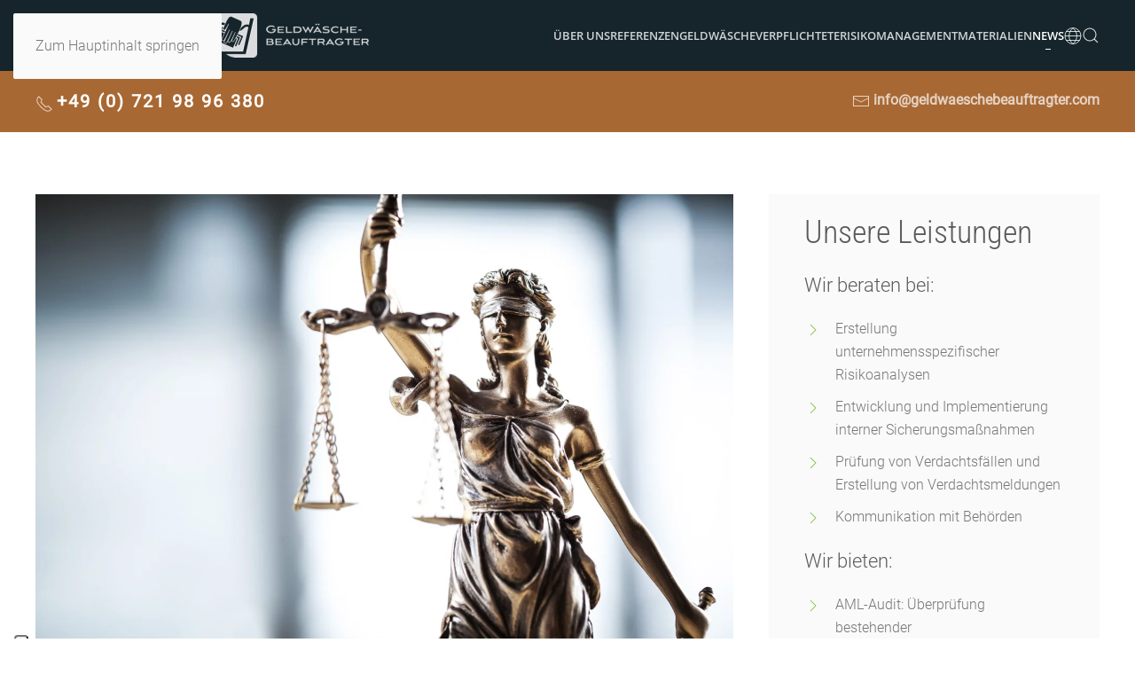

--- FILE ---
content_type: text/html; charset=UTF-8
request_url: https://geldwaeschebeauftragter.com/richterbund-fordert-bessere-aufstellung-im-kampf-gegen-geldwaesche/
body_size: 18039
content:
<!DOCTYPE html>
<html lang="de">
    <head>
        <meta charset="UTF-8">
        <meta name="viewport" content="width=device-width, initial-scale=1">
        <link rel="icon" href="/wp-content/uploads/2016/09/logo_icon_blue.png" sizes="any">
                <link rel="apple-touch-icon" href="/wp-content/uploads/2016/09/logo_icon_blue.png">
                <meta name='robots' content='index, follow, max-image-preview:large, max-snippet:-1, max-video-preview:-1' />

<!-- Google Tag Manager for WordPress by gtm4wp.com -->
<script data-cfasync="false" data-pagespeed-no-defer>
	var gtm4wp_datalayer_name = "dataLayer";
	var dataLayer = dataLayer || [];
</script>
<!-- End Google Tag Manager for WordPress by gtm4wp.com -->
	<!-- This site is optimized with the Yoast SEO plugin v26.7 - https://yoast.com/wordpress/plugins/seo/ -->
	<title>Richterbund fordert bessere Aufstellung im Kampf gegen Geldwäsche - Geldwäschebeauftragter</title>
	<link rel="canonical" href="https://geldwaeschebeauftragter.com/richterbund-fordert-bessere-aufstellung-im-kampf-gegen-geldwaesche/" />
	<meta property="og:locale" content="de_DE" />
	<meta property="og:type" content="article" />
	<meta property="og:title" content="Richterbund fordert bessere Aufstellung im Kampf gegen Geldwäsche - Geldwäschebeauftragter" />
	<meta property="og:description" content="Richterbund fordert bessere Aufstellung im Kampf gegen Geldwäsche 09.11.2021 &#8211; Während der Sondierungen zur Regierungsbildung spielt auch die konsequentere Bekämpfung von Steuerhinterziehung und Geldwäsche eine Rolle. Dazu hat der Deutsche Richterbund nun Forderungen eingebracht. Die Zahl der Verdachtsmeldungen bei der Zentralstelle für Finanztransaktionsuntersuchen steigt seit Jahren kontinuierlich. Dies führt nicht nur bei der FIU zu einer [&hellip;]" />
	<meta property="og:url" content="https://geldwaeschebeauftragter.com/richterbund-fordert-bessere-aufstellung-im-kampf-gegen-geldwaesche/" />
	<meta property="og:site_name" content="Geldwäschebeauftragter" />
	<meta property="article:published_time" content="2021-11-09T13:57:13+00:00" />
	<meta property="og:image" content="https://geldwaeschebeauftragter.com/wp-content/uploads/2020/08/AdobeStock_117537974-scaled.jpeg" />
	<meta property="og:image:width" content="2560" />
	<meta property="og:image:height" content="1707" />
	<meta property="og:image:type" content="image/jpeg" />
	<meta name="author" content="Boltze" />
	<meta name="twitter:card" content="summary_large_image" />
	<meta name="twitter:label1" content="Verfasst von" />
	<meta name="twitter:data1" content="Boltze" />
	<meta name="twitter:label2" content="Geschätzte Lesezeit" />
	<meta name="twitter:data2" content="1 Minute" />
	<script type="application/ld+json" class="yoast-schema-graph">{"@context":"https://schema.org","@graph":[{"@type":"Article","@id":"https://geldwaeschebeauftragter.com/richterbund-fordert-bessere-aufstellung-im-kampf-gegen-geldwaesche/#article","isPartOf":{"@id":"https://geldwaeschebeauftragter.com/richterbund-fordert-bessere-aufstellung-im-kampf-gegen-geldwaesche/"},"author":{"name":"Boltze","@id":"https://geldwaeschebeauftragter.com/#/schema/person/a1a0b91ea023ca8729c0e84fbc4a1b40"},"headline":"Richterbund fordert bessere Aufstellung im Kampf gegen Geldwäsche","datePublished":"2021-11-09T13:57:13+00:00","mainEntityOfPage":{"@id":"https://geldwaeschebeauftragter.com/richterbund-fordert-bessere-aufstellung-im-kampf-gegen-geldwaesche/"},"wordCount":276,"image":{"@id":"https://geldwaeschebeauftragter.com/richterbund-fordert-bessere-aufstellung-im-kampf-gegen-geldwaesche/#primaryimage"},"thumbnailUrl":"https://geldwaeschebeauftragter.com/wp-content/uploads/2020/08/AdobeStock_117537974-scaled.jpeg","keywords":["Geldwäschebekämpfung","Richterbund","Steuerhinterziehung","Verdachtsmeldungen"],"articleSection":["Geldwäschebekämpfung"],"inLanguage":"de"},{"@type":"WebPage","@id":"https://geldwaeschebeauftragter.com/richterbund-fordert-bessere-aufstellung-im-kampf-gegen-geldwaesche/","url":"https://geldwaeschebeauftragter.com/richterbund-fordert-bessere-aufstellung-im-kampf-gegen-geldwaesche/","name":"Richterbund fordert bessere Aufstellung im Kampf gegen Geldwäsche - Geldwäschebeauftragter","isPartOf":{"@id":"https://geldwaeschebeauftragter.com/#website"},"primaryImageOfPage":{"@id":"https://geldwaeschebeauftragter.com/richterbund-fordert-bessere-aufstellung-im-kampf-gegen-geldwaesche/#primaryimage"},"image":{"@id":"https://geldwaeschebeauftragter.com/richterbund-fordert-bessere-aufstellung-im-kampf-gegen-geldwaesche/#primaryimage"},"thumbnailUrl":"https://geldwaeschebeauftragter.com/wp-content/uploads/2020/08/AdobeStock_117537974-scaled.jpeg","datePublished":"2021-11-09T13:57:13+00:00","author":{"@id":"https://geldwaeschebeauftragter.com/#/schema/person/a1a0b91ea023ca8729c0e84fbc4a1b40"},"breadcrumb":{"@id":"https://geldwaeschebeauftragter.com/richterbund-fordert-bessere-aufstellung-im-kampf-gegen-geldwaesche/#breadcrumb"},"inLanguage":"de","potentialAction":[{"@type":"ReadAction","target":["https://geldwaeschebeauftragter.com/richterbund-fordert-bessere-aufstellung-im-kampf-gegen-geldwaesche/"]}]},{"@type":"ImageObject","inLanguage":"de","@id":"https://geldwaeschebeauftragter.com/richterbund-fordert-bessere-aufstellung-im-kampf-gegen-geldwaesche/#primaryimage","url":"https://geldwaeschebeauftragter.com/wp-content/uploads/2020/08/AdobeStock_117537974-scaled.jpeg","contentUrl":"https://geldwaeschebeauftragter.com/wp-content/uploads/2020/08/AdobeStock_117537974-scaled.jpeg","width":2560,"height":1707},{"@type":"BreadcrumbList","@id":"https://geldwaeschebeauftragter.com/richterbund-fordert-bessere-aufstellung-im-kampf-gegen-geldwaesche/#breadcrumb","itemListElement":[{"@type":"ListItem","position":1,"name":"Startseite","item":"https://geldwaeschebeauftragter.com/"},{"@type":"ListItem","position":2,"name":"News","item":"https://geldwaeschebeauftragter.com/news/"},{"@type":"ListItem","position":3,"name":"Richterbund fordert bessere Aufstellung im Kampf gegen Geldwäsche"}]},{"@type":"WebSite","@id":"https://geldwaeschebeauftragter.com/#website","url":"https://geldwaeschebeauftragter.com/","name":"Geldwäschebeauftragter","description":"Geldwäscheprävention für Unternehmen","potentialAction":[{"@type":"SearchAction","target":{"@type":"EntryPoint","urlTemplate":"https://geldwaeschebeauftragter.com/?s={search_term_string}"},"query-input":{"@type":"PropertyValueSpecification","valueRequired":true,"valueName":"search_term_string"}}],"inLanguage":"de"},{"@type":"Person","@id":"https://geldwaeschebeauftragter.com/#/schema/person/a1a0b91ea023ca8729c0e84fbc4a1b40","name":"Boltze","image":{"@type":"ImageObject","inLanguage":"de","@id":"https://geldwaeschebeauftragter.com/#/schema/person/image/","url":"https://secure.gravatar.com/avatar/4dfe12f59a6ab26db9a1876bb291e06a2656adc35738c524bfdb9268cea25963?s=96&d=mm&r=g","contentUrl":"https://secure.gravatar.com/avatar/4dfe12f59a6ab26db9a1876bb291e06a2656adc35738c524bfdb9268cea25963?s=96&d=mm&r=g","caption":"Boltze"},"url":"https://geldwaeschebeauftragter.com/author/boltze/"}]}</script>
	<!-- / Yoast SEO plugin. -->


<link rel='dns-prefetch' href='//embeds.iubenda.com' />
<link rel='dns-prefetch' href='//cdn.iubenda.com' />
<link rel="alternate" type="application/rss+xml" title="Geldwäschebeauftragter &raquo; Feed" href="https://geldwaeschebeauftragter.com/feed/" />
<link rel="alternate" type="application/rss+xml" title="Geldwäschebeauftragter &raquo; Kommentar-Feed" href="https://geldwaeschebeauftragter.com/comments/feed/" />
     <script type="text/javascript" data-iub-no-block>
(function(window, document, dataLayerName, id) {
  window[dataLayerName] = window[dataLayerName] || [];
  window[dataLayerName].push({ start: (new Date()).getTime(), event: "stg.start" });
  var scripts = document.getElementsByTagName('script')[0],
      tags = document.createElement('script');

  function stgCreateCookie(name, value, days) {
    var cookieStr = "";
    if (days) {
      var date = new Date();
      date.setTime(date.getTime() + days * 24 * 60 * 60 * 1000);
      cookieStr = "; expires=" + date.toUTCString();
      var f = "; SameSite=Strict";
    }
    document.cookie = name + "=" + value + cookieStr + f + "; path=/";
  }

  var isStgDebug = (window.location.href.match("stg_debug") || document.cookie.match("stg_debug")) &&
                   !window.location.href.match("stg_disable_debug");
  stgCreateCookie("stg_debug", isStgDebug ? 1 : "", isStgDebug ? 14 : -1);

  var qP = [];
  if (dataLayerName !== "dataLayer") { qP.push("data_layer_name=" + dataLayerName); }
  if (isStgDebug) { qP.push("stg_debug"); }
  var qPString = qP.length > 0 ? ("?" + qP.join("&")) : "";

  tags.async = true;
  tags.src = "https://bisontracks.containers.piwik.pro/" + id + ".js" + qPString;
  scripts.parentNode.insertBefore(tags, scripts);

  !function(a, n, i) {
    a[n] = a[n] || {};
    for (var c = 0; c < i.length; c++) {
      !function(i) {
        a[n][i] = a[n][i] || {};
        a[n][i].api = a[n][i].api || function() {
          var args = [].slice.call(arguments, 0);
          if (typeof args[0] === "string") {
            window[dataLayerName].push({
              event: n + "." + i + ":" + args[0],
              parameters: [].slice.call(arguments, 1)
            });
          }
        }
      }(i[c]);
    }
  }(window, "ppms", ["tm", "cm"]);
})(window, document, "dataLayer", "93b4d07f-22ea-4eeb-af8a-8f99b3740d14");
</script>
<script type="text/javascript">
  var lastPiwikConsentSettings = localStorage.getItem('lastPiwikConsentSettings') || null;

  function determineAction(settings) {
    var consents = settings.consents;
    var allAccepted = true;
    var allRejected = true;
    for (var key in consents) {
      if (consents.hasOwnProperty(key)) {
        if (consents[key].status !== 1) {
          allAccepted = false;
        }
        if (consents[key].status !== 0) {
          allRejected = false;
        }
      }
    }
    if (allAccepted) {
      return "acceptAll";
    } else if (allRejected) {
      return "rejectAll";
    } else {
      return "saveChoices";
    }
  }

  function updatePiwikCompliance() {
    console.log("updatePiwikCompliance() wurde aufgerufen.");

    if (!_iub || !_iub.cs || !_iub.cs.api || typeof _iub.cs.api.getPreferences !== "function") {
      console.warn("Iubenda-API nicht verfügbar. Abbruch.");
      return;
    }

    var prefs = _iub.cs.api.getPreferences();
    console.log("Aktuelle Preferences:", prefs);
    if (!prefs || !prefs.purposes) {
      console.log("Keine Purpose-Daten gefunden. prefs =", prefs);
      return;
    }

    var consentPurposeIDs = {
      custom_consent: 2,
      user_feedback: 3,
      ab_testing_and_personalization: 3,
      analytics: 4,
      marketing_automation: 5,
      remarketing: 5,
      conversion_tracking: 5
    };

    var settings = { consents: {} };
    for (var piwikKey in consentPurposeIDs) {
      if (consentPurposeIDs.hasOwnProperty(piwikKey)) {
        var iubendaPurposeId = consentPurposeIDs[piwikKey];
        var accepted = !!prefs.purposes[String(iubendaPurposeId)];
        settings.consents[piwikKey] = { status: accepted ? 1 : 0 };
        console.log("Mapping von", piwikKey, "- Iubenda Purpose", iubendaPurposeId, "=", accepted);
      }
    }

    settings.action = determineAction(settings);
    console.log("Determined action:", settings.action);

    var currentSettingsStr = JSON.stringify(settings);
    if (lastPiwikConsentSettings === currentSettingsStr) {
      console.log("Kein Unterschied zum letzten Consent-Zustand. Kein Update.");
      return;
    }
    lastPiwikConsentSettings = currentSettingsStr;
    localStorage.setItem('lastPiwikConsentSettings', currentSettingsStr);

    if (typeof ppms !== 'undefined' && ppms.cm && typeof ppms.cm.api === 'function') {
      ppms.cm.api('setComplianceSettings', settings,
        function () {
          console.log("Piwik compliance settings gesetzt.");

          switch (settings.action) {
            case "acceptAll":
              ppms.cm.api('trackAgreeToAllClick',
                function(result) { console.log("trackAgreeToAllClick erfolgreich:", result); },
                function(error) { console.error("trackAgreeToAllClick Fehler:", error); }
              );
              break;
            case "rejectAll":
              ppms.cm.api('trackRejectAllClick',
                function(result) { console.log("trackRejectAllClick erfolgreich:", result); },
                function(error) { console.error("trackRejectAllClick Fehler:", error); }
              );
              break;
            default:
              ppms.cm.api('trackSaveChoicesClick',
                function(result) { console.log("trackSaveChoicesClick erfolgreich:", result); },
                function(error) { console.error("trackSaveChoicesClick Fehler:", error); }
              );
              break;
          }
        },
        function (error) {
          console.error("Fehler bei Piwik compliance settings:", error);
        }
      );
    } else {
      console.error("Piwik Pro Tag Manager API (ppms.cm.api) ist nicht erreichbar.");
    }
  }
  window.addEventListener("iubendaConsentUpdated", function() {
    console.log("Custom event 'iubendaConsentUpdated' empfangen – updatePiwikCompliance wird aufgerufen.");
    updatePiwikCompliance();
  });
</script>
  <link rel='stylesheet' id='parent-style-css' href='https://geldwaeschebeauftragter.com/wp-content/themes/yootheme/style.css?ver=6.8.3' media='all' />
<link rel='stylesheet' id='child-theme-css-css' href='https://geldwaeschebeauftragter.com/wp-content/themes/yootheme-child/style.css?ver=6.8.3' media='all' />
<link rel='stylesheet' id='wp-block-library-css' href='https://geldwaeschebeauftragter.com/wp-includes/css/dist/block-library/style.min.css?ver=6.8.3' media='all' />
<style id='classic-theme-styles-inline-css'>
/*! This file is auto-generated */
.wp-block-button__link{color:#fff;background-color:#32373c;border-radius:9999px;box-shadow:none;text-decoration:none;padding:calc(.667em + 2px) calc(1.333em + 2px);font-size:1.125em}.wp-block-file__button{background:#32373c;color:#fff;text-decoration:none}
</style>
<style id='global-styles-inline-css'>
:root{--wp--preset--aspect-ratio--square: 1;--wp--preset--aspect-ratio--4-3: 4/3;--wp--preset--aspect-ratio--3-4: 3/4;--wp--preset--aspect-ratio--3-2: 3/2;--wp--preset--aspect-ratio--2-3: 2/3;--wp--preset--aspect-ratio--16-9: 16/9;--wp--preset--aspect-ratio--9-16: 9/16;--wp--preset--color--black: #000000;--wp--preset--color--cyan-bluish-gray: #abb8c3;--wp--preset--color--white: #ffffff;--wp--preset--color--pale-pink: #f78da7;--wp--preset--color--vivid-red: #cf2e2e;--wp--preset--color--luminous-vivid-orange: #ff6900;--wp--preset--color--luminous-vivid-amber: #fcb900;--wp--preset--color--light-green-cyan: #7bdcb5;--wp--preset--color--vivid-green-cyan: #00d084;--wp--preset--color--pale-cyan-blue: #8ed1fc;--wp--preset--color--vivid-cyan-blue: #0693e3;--wp--preset--color--vivid-purple: #9b51e0;--wp--preset--gradient--vivid-cyan-blue-to-vivid-purple: linear-gradient(135deg,rgba(6,147,227,1) 0%,rgb(155,81,224) 100%);--wp--preset--gradient--light-green-cyan-to-vivid-green-cyan: linear-gradient(135deg,rgb(122,220,180) 0%,rgb(0,208,130) 100%);--wp--preset--gradient--luminous-vivid-amber-to-luminous-vivid-orange: linear-gradient(135deg,rgba(252,185,0,1) 0%,rgba(255,105,0,1) 100%);--wp--preset--gradient--luminous-vivid-orange-to-vivid-red: linear-gradient(135deg,rgba(255,105,0,1) 0%,rgb(207,46,46) 100%);--wp--preset--gradient--very-light-gray-to-cyan-bluish-gray: linear-gradient(135deg,rgb(238,238,238) 0%,rgb(169,184,195) 100%);--wp--preset--gradient--cool-to-warm-spectrum: linear-gradient(135deg,rgb(74,234,220) 0%,rgb(151,120,209) 20%,rgb(207,42,186) 40%,rgb(238,44,130) 60%,rgb(251,105,98) 80%,rgb(254,248,76) 100%);--wp--preset--gradient--blush-light-purple: linear-gradient(135deg,rgb(255,206,236) 0%,rgb(152,150,240) 100%);--wp--preset--gradient--blush-bordeaux: linear-gradient(135deg,rgb(254,205,165) 0%,rgb(254,45,45) 50%,rgb(107,0,62) 100%);--wp--preset--gradient--luminous-dusk: linear-gradient(135deg,rgb(255,203,112) 0%,rgb(199,81,192) 50%,rgb(65,88,208) 100%);--wp--preset--gradient--pale-ocean: linear-gradient(135deg,rgb(255,245,203) 0%,rgb(182,227,212) 50%,rgb(51,167,181) 100%);--wp--preset--gradient--electric-grass: linear-gradient(135deg,rgb(202,248,128) 0%,rgb(113,206,126) 100%);--wp--preset--gradient--midnight: linear-gradient(135deg,rgb(2,3,129) 0%,rgb(40,116,252) 100%);--wp--preset--font-size--small: 13px;--wp--preset--font-size--medium: 20px;--wp--preset--font-size--large: 36px;--wp--preset--font-size--x-large: 42px;--wp--preset--spacing--20: 0.44rem;--wp--preset--spacing--30: 0.67rem;--wp--preset--spacing--40: 1rem;--wp--preset--spacing--50: 1.5rem;--wp--preset--spacing--60: 2.25rem;--wp--preset--spacing--70: 3.38rem;--wp--preset--spacing--80: 5.06rem;--wp--preset--shadow--natural: 6px 6px 9px rgba(0, 0, 0, 0.2);--wp--preset--shadow--deep: 12px 12px 50px rgba(0, 0, 0, 0.4);--wp--preset--shadow--sharp: 6px 6px 0px rgba(0, 0, 0, 0.2);--wp--preset--shadow--outlined: 6px 6px 0px -3px rgba(255, 255, 255, 1), 6px 6px rgba(0, 0, 0, 1);--wp--preset--shadow--crisp: 6px 6px 0px rgba(0, 0, 0, 1);}:where(.is-layout-flex){gap: 0.5em;}:where(.is-layout-grid){gap: 0.5em;}body .is-layout-flex{display: flex;}.is-layout-flex{flex-wrap: wrap;align-items: center;}.is-layout-flex > :is(*, div){margin: 0;}body .is-layout-grid{display: grid;}.is-layout-grid > :is(*, div){margin: 0;}:where(.wp-block-columns.is-layout-flex){gap: 2em;}:where(.wp-block-columns.is-layout-grid){gap: 2em;}:where(.wp-block-post-template.is-layout-flex){gap: 1.25em;}:where(.wp-block-post-template.is-layout-grid){gap: 1.25em;}.has-black-color{color: var(--wp--preset--color--black) !important;}.has-cyan-bluish-gray-color{color: var(--wp--preset--color--cyan-bluish-gray) !important;}.has-white-color{color: var(--wp--preset--color--white) !important;}.has-pale-pink-color{color: var(--wp--preset--color--pale-pink) !important;}.has-vivid-red-color{color: var(--wp--preset--color--vivid-red) !important;}.has-luminous-vivid-orange-color{color: var(--wp--preset--color--luminous-vivid-orange) !important;}.has-luminous-vivid-amber-color{color: var(--wp--preset--color--luminous-vivid-amber) !important;}.has-light-green-cyan-color{color: var(--wp--preset--color--light-green-cyan) !important;}.has-vivid-green-cyan-color{color: var(--wp--preset--color--vivid-green-cyan) !important;}.has-pale-cyan-blue-color{color: var(--wp--preset--color--pale-cyan-blue) !important;}.has-vivid-cyan-blue-color{color: var(--wp--preset--color--vivid-cyan-blue) !important;}.has-vivid-purple-color{color: var(--wp--preset--color--vivid-purple) !important;}.has-black-background-color{background-color: var(--wp--preset--color--black) !important;}.has-cyan-bluish-gray-background-color{background-color: var(--wp--preset--color--cyan-bluish-gray) !important;}.has-white-background-color{background-color: var(--wp--preset--color--white) !important;}.has-pale-pink-background-color{background-color: var(--wp--preset--color--pale-pink) !important;}.has-vivid-red-background-color{background-color: var(--wp--preset--color--vivid-red) !important;}.has-luminous-vivid-orange-background-color{background-color: var(--wp--preset--color--luminous-vivid-orange) !important;}.has-luminous-vivid-amber-background-color{background-color: var(--wp--preset--color--luminous-vivid-amber) !important;}.has-light-green-cyan-background-color{background-color: var(--wp--preset--color--light-green-cyan) !important;}.has-vivid-green-cyan-background-color{background-color: var(--wp--preset--color--vivid-green-cyan) !important;}.has-pale-cyan-blue-background-color{background-color: var(--wp--preset--color--pale-cyan-blue) !important;}.has-vivid-cyan-blue-background-color{background-color: var(--wp--preset--color--vivid-cyan-blue) !important;}.has-vivid-purple-background-color{background-color: var(--wp--preset--color--vivid-purple) !important;}.has-black-border-color{border-color: var(--wp--preset--color--black) !important;}.has-cyan-bluish-gray-border-color{border-color: var(--wp--preset--color--cyan-bluish-gray) !important;}.has-white-border-color{border-color: var(--wp--preset--color--white) !important;}.has-pale-pink-border-color{border-color: var(--wp--preset--color--pale-pink) !important;}.has-vivid-red-border-color{border-color: var(--wp--preset--color--vivid-red) !important;}.has-luminous-vivid-orange-border-color{border-color: var(--wp--preset--color--luminous-vivid-orange) !important;}.has-luminous-vivid-amber-border-color{border-color: var(--wp--preset--color--luminous-vivid-amber) !important;}.has-light-green-cyan-border-color{border-color: var(--wp--preset--color--light-green-cyan) !important;}.has-vivid-green-cyan-border-color{border-color: var(--wp--preset--color--vivid-green-cyan) !important;}.has-pale-cyan-blue-border-color{border-color: var(--wp--preset--color--pale-cyan-blue) !important;}.has-vivid-cyan-blue-border-color{border-color: var(--wp--preset--color--vivid-cyan-blue) !important;}.has-vivid-purple-border-color{border-color: var(--wp--preset--color--vivid-purple) !important;}.has-vivid-cyan-blue-to-vivid-purple-gradient-background{background: var(--wp--preset--gradient--vivid-cyan-blue-to-vivid-purple) !important;}.has-light-green-cyan-to-vivid-green-cyan-gradient-background{background: var(--wp--preset--gradient--light-green-cyan-to-vivid-green-cyan) !important;}.has-luminous-vivid-amber-to-luminous-vivid-orange-gradient-background{background: var(--wp--preset--gradient--luminous-vivid-amber-to-luminous-vivid-orange) !important;}.has-luminous-vivid-orange-to-vivid-red-gradient-background{background: var(--wp--preset--gradient--luminous-vivid-orange-to-vivid-red) !important;}.has-very-light-gray-to-cyan-bluish-gray-gradient-background{background: var(--wp--preset--gradient--very-light-gray-to-cyan-bluish-gray) !important;}.has-cool-to-warm-spectrum-gradient-background{background: var(--wp--preset--gradient--cool-to-warm-spectrum) !important;}.has-blush-light-purple-gradient-background{background: var(--wp--preset--gradient--blush-light-purple) !important;}.has-blush-bordeaux-gradient-background{background: var(--wp--preset--gradient--blush-bordeaux) !important;}.has-luminous-dusk-gradient-background{background: var(--wp--preset--gradient--luminous-dusk) !important;}.has-pale-ocean-gradient-background{background: var(--wp--preset--gradient--pale-ocean) !important;}.has-electric-grass-gradient-background{background: var(--wp--preset--gradient--electric-grass) !important;}.has-midnight-gradient-background{background: var(--wp--preset--gradient--midnight) !important;}.has-small-font-size{font-size: var(--wp--preset--font-size--small) !important;}.has-medium-font-size{font-size: var(--wp--preset--font-size--medium) !important;}.has-large-font-size{font-size: var(--wp--preset--font-size--large) !important;}.has-x-large-font-size{font-size: var(--wp--preset--font-size--x-large) !important;}
:where(.wp-block-post-template.is-layout-flex){gap: 1.25em;}:where(.wp-block-post-template.is-layout-grid){gap: 1.25em;}
:where(.wp-block-columns.is-layout-flex){gap: 2em;}:where(.wp-block-columns.is-layout-grid){gap: 2em;}
:root :where(.wp-block-pullquote){font-size: 1.5em;line-height: 1.6;}
</style>
<link href="https://geldwaeschebeauftragter.com/wp-content/themes/yootheme/css/theme.1.css?ver=1743967770" rel="stylesheet">
<script src="https://geldwaeschebeauftragter.com/wp-includes/js/jquery/jquery.min.js?ver=3.7.1" id="jquery-core-js"></script>
<script src="https://geldwaeschebeauftragter.com/wp-includes/js/jquery/jquery-migrate.min.js?ver=3.4.1" id="jquery-migrate-js"></script>
<script  type="text/javascript" class=" _iub_cs_skip" src="//embeds.iubenda.com/widgets/46355ce9-c578-4e8b-ae11-6992dd6dea51.js?ver=3.12.2" id="iubenda-head-scripts-0-js"></script>
<link rel="https://api.w.org/" href="https://geldwaeschebeauftragter.com/wp-json/" /><link rel="alternate" title="JSON" type="application/json" href="https://geldwaeschebeauftragter.com/wp-json/wp/v2/posts/7714" /><link rel='shortlink' href='https://geldwaeschebeauftragter.com/?p=7714' />
<link rel="alternate" title="oEmbed (JSON)" type="application/json+oembed" href="https://geldwaeschebeauftragter.com/wp-json/oembed/1.0/embed?url=https%3A%2F%2Fgeldwaeschebeauftragter.com%2Frichterbund-fordert-bessere-aufstellung-im-kampf-gegen-geldwaesche%2F" />
<link rel="alternate" title="oEmbed (XML)" type="text/xml+oembed" href="https://geldwaeschebeauftragter.com/wp-json/oembed/1.0/embed?url=https%3A%2F%2Fgeldwaeschebeauftragter.com%2Frichterbund-fordert-bessere-aufstellung-im-kampf-gegen-geldwaesche%2F&#038;format=xml" />

<!-- Google Tag Manager for WordPress by gtm4wp.com -->
<!-- GTM Container placement set to automatic -->
<script data-cfasync="false" data-pagespeed-no-defer>
	var dataLayer_content = {"pagePostType":"post","pagePostType2":"single-post","pageCategory":["geldwaeschebekaempfung"],"pageAttributes":["geldwaeschebekaempfung","richterbund","steuerhinterziehung","verdachtsmeldungen"],"pagePostAuthor":"Boltze"};
	dataLayer.push( dataLayer_content );
</script>
<script data-cfasync="false" data-pagespeed-no-defer>
(function(w,d,s,l,i){w[l]=w[l]||[];w[l].push({'gtm.start':
new Date().getTime(),event:'gtm.js'});var f=d.getElementsByTagName(s)[0],
j=d.createElement(s),dl=l!='dataLayer'?'&l='+l:'';j.async=true;j.src=
'//www.googletagmanager.com/gtm.js?id='+i+dl;f.parentNode.insertBefore(j,f);
})(window,document,'script','dataLayer','GTM-MKFBSQK');
</script>
<!-- End Google Tag Manager for WordPress by gtm4wp.com --><script src="https://geldwaeschebeauftragter.com/wp-content/themes/yootheme/packages/theme-analytics/app/analytics.min.js?ver=4.5.12" defer></script>
<script src="https://geldwaeschebeauftragter.com/wp-content/themes/yootheme/vendor/assets/uikit/dist/js/uikit.min.js?ver=4.5.12"></script>
<script src="https://geldwaeschebeauftragter.com/wp-content/themes/yootheme/vendor/assets/uikit/dist/js/uikit-icons-max.min.js?ver=4.5.12"></script>
<script src="https://geldwaeschebeauftragter.com/wp-content/themes/yootheme/js/theme.js?ver=4.5.12"></script>
<script>window.yootheme ||= {}; var $theme = yootheme.theme = {"google_analytics":"UA-38597603-1","google_analytics_anonymize":"1","i18n":{"close":{"label":"Schlie\u00dfen","0":"yootheme"},"totop":{"label":"Back to top","0":"yootheme"},"marker":{"label":"Open","0":"yootheme"},"navbarToggleIcon":{"label":"Men\u00fc \u00f6ffnen","0":"yootheme"},"paginationPrevious":{"label":"Vorherige Seite","0":"yootheme"},"paginationNext":{"label":"N\u00e4chste Seite","0":"yootheme"},"searchIcon":{"toggle":"Open Search","submit":"Suche starten"},"slider":{"next":"N\u00e4chstes Bild","previous":"Vorheriges Bild","slideX":"Bild %s","slideLabel":"%s von %s"},"slideshow":{"next":"N\u00e4chstes Bild","previous":"Vorheriges Bild","slideX":"Bild %s","slideLabel":"%s von %s"},"lightboxPanel":{"next":"N\u00e4chstes Bild","previous":"Vorheriges Bild","slideLabel":"%s von %s","close":"Schlie\u00dfen"}}};</script>
    </head>
    <body class="wp-singular post-template-default single single-post postid-7714 single-format-standard wp-theme-yootheme wp-child-theme-yootheme-child ">

        
<!-- GTM Container placement set to automatic -->
<!-- Google Tag Manager (noscript) -->
				<noscript><iframe src="https://www.googletagmanager.com/ns.html?id=GTM-MKFBSQK" height="0" width="0" style="display:none;visibility:hidden" aria-hidden="true"></iframe></noscript>
<!-- End Google Tag Manager (noscript) -->
        <div class="uk-hidden-visually uk-notification uk-notification-top-left uk-width-auto">
            <div class="uk-notification-message">
                <a href="#tm-main" class="uk-link-reset">Zum Hauptinhalt springen</a>
            </div>
        </div>

        
        
        <div class="tm-page">

                        


<header class="tm-header-mobile uk-hidden@l">


        <div uk-sticky show-on-up animation="uk-animation-slide-top" cls-active="uk-navbar-sticky" sel-target=".uk-navbar-container">
    
        <div class="uk-navbar-container">

            <div class="uk-container uk-container-expand">
                <nav class="uk-navbar" uk-navbar="{&quot;align&quot;:&quot;left&quot;,&quot;container&quot;:&quot;.tm-header-mobile &gt; [uk-sticky]&quot;,&quot;boundary&quot;:&quot;.tm-header-mobile .uk-navbar-container&quot;}">

                                        <div class="uk-navbar-left ">

                                                    <a href="https://geldwaeschebeauftragter.com/" aria-label="Zurück zur Startseite" class="uk-logo uk-navbar-item">
    <picture>
<source type="image/webp" srcset="/wp-content/themes/yootheme/cache/7d/Geldwaeschebeauftragter_white-7d8f2307.webp 150w, /wp-content/themes/yootheme/cache/aa/Geldwaeschebeauftragter_white-aadd76c8.webp 300w" sizes="(min-width: 150px) 150px">
<img alt="Geldwäschebeauftragter Oliver Boltze" loading="eager" src="/wp-content/themes/yootheme/cache/0e/Geldwaeschebeauftragter_white-0e953cdf.png" width="150" height="40">
</picture></a>                        
                        
                        
                    </div>
                    
                    
                                        <div class="uk-navbar-right">

                                                                            
                                                    <a uk-toggle href="#tm-dialog-mobile" class="uk-navbar-toggle">

                <span class="uk-margin-small-right uk-text-middle">Menü</span>
        
        <div uk-navbar-toggle-icon></div>

        
    </a>                        
                    </div>
                    
                </nav>
            </div>

        </div>

        </div>
    



        <div id="tm-dialog-mobile" uk-offcanvas="container: true; overlay: true" mode="slide">
        <div class="uk-offcanvas-bar uk-flex uk-flex-column">

                        <button class="uk-offcanvas-close uk-close-large" type="button" uk-close uk-toggle="cls: uk-close-large; mode: media; media: @s"></button>
            
                        <div class="uk-margin-auto-bottom">
                
<div class="uk-grid uk-child-width-1-1" uk-grid>    <div>
<div class="uk-panel widget widget_nav_menu" id="nav_menu-2">

    
    
<ul class="uk-nav uk-nav-primary uk-nav-">
    
	<li class="menu-item menu-item-type-post_type menu-item-object-page"><a href="https://geldwaeschebeauftragter.com/ueber-uns/">Über uns</a></li>
	<li class="menu-item menu-item-type-post_type menu-item-object-page"><a href="https://geldwaeschebeauftragter.com/referenzen/">Referenzen</a></li>
	<li class="menu-item menu-item-type-post_type menu-item-object-page"><a href="https://geldwaeschebeauftragter.com/geldwaesche/">Geldwäsche</a></li>
	<li class="menu-item menu-item-type-post_type menu-item-object-page"><a href="https://geldwaeschebeauftragter.com/gwgverpflichtete/">Verpflichtete</a></li>
	<li class="menu-item menu-item-type-post_type menu-item-object-page menu-item-has-children uk-parent"><a href="https://geldwaeschebeauftragter.com/risikomanagement/">Risikomanagement</a>
	<ul class="uk-nav-sub">

		<li class="menu-item menu-item-type-post_type menu-item-object-page"><a href="https://geldwaeschebeauftragter.com/risikomanagement/sorgfaltspflichten/risikoanalyse/">Risikoanalyse</a></li>
		<li class="menu-item menu-item-type-post_type menu-item-object-page"><a href="https://geldwaeschebeauftragter.com/interne-sicherungsmassnahmen/">Interne Sicherungsmaßnahmen</a></li>
		<li class="menu-item menu-item-type-post_type menu-item-object-page"><a href="https://geldwaeschebeauftragter.com/risikomanagement/sorgfaltspflichten/">Sorgfaltspflichten</a></li>
		<li class="menu-item menu-item-type-post_type menu-item-object-page"><a href="https://geldwaeschebeauftragter.com/risikomanagement/sorgfaltspflichten/know-your-customer/">Know-Your-Customer</a></li>
		<li class="menu-item menu-item-type-post_type menu-item-object-page"><a href="https://geldwaeschebeauftragter.com/risikomanagement/der-geldwaeschebeauftragte/">Geldwäschebeauftragter</a></li>
		<li class="menu-item menu-item-type-post_type menu-item-object-page"><a href="https://geldwaeschebeauftragter.com/geldwaesche/geldwaesche-compliance/">Geldwäschecompliance</a></li></ul></li>
	<li class="menu-item menu-item-type-post_type menu-item-object-page menu-item-has-children uk-parent"><a href="https://geldwaeschebeauftragter.com/materialien/" title="						">Materialien</a>
	<ul class="uk-nav-sub">

		<li class="menu-item menu-item-type-post_type menu-item-object-page"><a href="https://geldwaeschebeauftragter.com/materialien/behoerden/">Behörden/ Ministerien</a></li>
		<li class="menu-item menu-item-type-post_type menu-item-object-page"><a href="https://geldwaeschebeauftragter.com/materialien/berufskammern_verbaende/" title="						">Berufskammern/ Verbände</a></li>
		<li class="menu-item menu-item-type-post_type menu-item-object-page"><a href="https://geldwaeschebeauftragter.com/materialien/financial-intelligence-units-fiu/" title="						">Financial Intelligence Units (FIU)</a></li>
		<li class="menu-item menu-item-type-post_type menu-item-object-page"><a href="https://geldwaeschebeauftragter.com/materialien/gesetze-verordnungen/" title="						">Gesetze/ Richtlinien/ Verordnungen/ Normen</a></li>
		<li class="menu-item menu-item-type-post_type menu-item-object-page"><a href="https://geldwaeschebeauftragter.com/materialien/int-institutionen/" title="						">(Int.) Institutionen</a></li>
		<li class="menu-item menu-item-type-post_type menu-item-object-page"><a href="https://geldwaeschebeauftragter.com/materialien/kriminalaemter/" title="						">Kriminalämter</a></li>
		<li class="menu-item menu-item-type-post_type menu-item-object-page"><a href="https://geldwaeschebeauftragter.com/materialien/rechtsprechung/" title="						">Rechtsprechung</a></li>
		<li class="menu-item menu-item-type-post_type menu-item-object-page"><a href="https://geldwaeschebeauftragter.com/materialien/register-sanktionslisten/" title="						">Register/ Sanktionslisten/ Leaks</a></li>
		<li class="menu-item menu-item-type-post_type menu-item-object-page"><a href="https://geldwaeschebeauftragter.com/materialien/studien-literatur/" title="						">Literatur/ Studien/ Rundfunk/ TV</a></li>
		<li class="menu-item menu-item-type-post_type menu-item-object-page"><a href="https://geldwaeschebeauftragter.com/materialien/typologien/" title="						">Typologien</a></li></ul></li>
	<li class="menu-item menu-item-type-post_type menu-item-object-page current_page_parent uk-active"><a href="https://geldwaeschebeauftragter.com/news/" title="						">News</a></li></ul>

</div>
</div>    <div>
<div class="uk-panel widget widget_search" id="search-5">

    
    

    <form id="search-0" action="https://geldwaeschebeauftragter.com/" method="get" role="search" class="uk-search uk-search-default uk-width-1-1"><span uk-search-icon></span><input name="s" placeholder="Suche" required aria-label="Suche" type="search" class="uk-search-input"></form>
    

</div>
</div></div>            </div>
            
            
        </div>
    </div>
    
    
    

</header>




<header class="tm-header uk-visible@l">



        <div uk-sticky media="@l" show-on-up animation="uk-animation-slide-top" cls-active="uk-navbar-sticky" sel-target=".uk-navbar-container">
    
        <div class="uk-navbar-container">

            <div class="uk-container">
                <nav class="uk-navbar" uk-navbar="{&quot;align&quot;:&quot;left&quot;,&quot;container&quot;:&quot;.tm-header &gt; [uk-sticky]&quot;,&quot;boundary&quot;:&quot;.tm-header .uk-navbar-container&quot;}">

                                        <div class="uk-navbar-left ">

                                                    <a href="https://geldwaeschebeauftragter.com/" aria-label="Zurück zur Startseite" class="uk-logo uk-navbar-item">
    <picture>
<source type="image/webp" srcset="/wp-content/themes/yootheme/cache/c6/Geldwaeschebeauftragter_blau-300x80-c6ef7bef.webp 188w, /wp-content/themes/yootheme/cache/f7/Geldwaeschebeauftragter_blau-300x80-f72a295b.webp 225w" sizes="(min-width: 188px) 188px">
<img alt="Geldwäschebeauftragter Oliver Boltze" loading="eager" src="/wp-content/themes/yootheme/cache/f9/Geldwaeschebeauftragter_blau-300x80-f9c26624.png" width="188" height="50">
</picture><picture>
<source type="image/webp" srcset="/wp-content/themes/yootheme/cache/e0/Geldwaeschebeauftragter_white-e080c271.webp 188w, /wp-content/themes/yootheme/cache/aa/Geldwaeschebeauftragter_white-aadd76c8.webp 300w" sizes="(min-width: 188px) 188px">
<img class="uk-logo-inverse" alt="Geldwäschebeauftragter Oliver Boltze" loading="eager" src="/wp-content/themes/yootheme/cache/93/Geldwaeschebeauftragter_white-939adda9.png" width="188" height="50">
</picture></a>                        
                        
                        
                    </div>
                    
                    
                                        <div class="uk-navbar-right">

                                                    
<ul class="uk-navbar-nav">
    
	<li class="menu-item menu-item-type-post_type menu-item-object-page"><a href="https://geldwaeschebeauftragter.com/ueber-uns/">Über uns</a></li>
	<li class="menu-item menu-item-type-post_type menu-item-object-page"><a href="https://geldwaeschebeauftragter.com/referenzen/">Referenzen</a></li>
	<li class="menu-item menu-item-type-post_type menu-item-object-page"><a href="https://geldwaeschebeauftragter.com/geldwaesche/">Geldwäsche</a></li>
	<li class="menu-item menu-item-type-post_type menu-item-object-page"><a href="https://geldwaeschebeauftragter.com/gwgverpflichtete/">Verpflichtete</a></li>
	<li class="menu-item menu-item-type-post_type menu-item-object-page menu-item-has-children uk-parent"><a href="https://geldwaeschebeauftragter.com/risikomanagement/">Risikomanagement</a>
	<div class="uk-drop uk-navbar-dropdown"><div><ul class="uk-nav uk-navbar-dropdown-nav">

		<li class="menu-item menu-item-type-post_type menu-item-object-page"><a href="https://geldwaeschebeauftragter.com/risikomanagement/sorgfaltspflichten/risikoanalyse/">Risikoanalyse</a></li>
		<li class="menu-item menu-item-type-post_type menu-item-object-page"><a href="https://geldwaeschebeauftragter.com/interne-sicherungsmassnahmen/">Interne Sicherungsmaßnahmen</a></li>
		<li class="menu-item menu-item-type-post_type menu-item-object-page"><a href="https://geldwaeschebeauftragter.com/risikomanagement/sorgfaltspflichten/">Sorgfaltspflichten</a></li>
		<li class="menu-item menu-item-type-post_type menu-item-object-page"><a href="https://geldwaeschebeauftragter.com/risikomanagement/sorgfaltspflichten/know-your-customer/">Know-Your-Customer</a></li>
		<li class="menu-item menu-item-type-post_type menu-item-object-page"><a href="https://geldwaeschebeauftragter.com/risikomanagement/der-geldwaeschebeauftragte/">Geldwäschebeauftragter</a></li>
		<li class="menu-item menu-item-type-post_type menu-item-object-page"><a href="https://geldwaeschebeauftragter.com/geldwaesche/geldwaesche-compliance/">Geldwäschecompliance</a></li></ul></div></div></li>
	<li class="menu-item menu-item-type-post_type menu-item-object-page menu-item-has-children uk-parent"><a href="https://geldwaeschebeauftragter.com/materialien/" title="						">Materialien</a>
	<div class="uk-drop uk-navbar-dropdown"><div><ul class="uk-nav uk-navbar-dropdown-nav">

		<li class="menu-item menu-item-type-post_type menu-item-object-page"><a href="https://geldwaeschebeauftragter.com/materialien/behoerden/">Behörden/ Ministerien</a></li>
		<li class="menu-item menu-item-type-post_type menu-item-object-page"><a href="https://geldwaeschebeauftragter.com/materialien/berufskammern_verbaende/" title="						">Berufskammern/ Verbände</a></li>
		<li class="menu-item menu-item-type-post_type menu-item-object-page"><a href="https://geldwaeschebeauftragter.com/materialien/financial-intelligence-units-fiu/" title="						">Financial Intelligence Units (FIU)</a></li>
		<li class="menu-item menu-item-type-post_type menu-item-object-page"><a href="https://geldwaeschebeauftragter.com/materialien/gesetze-verordnungen/" title="						">Gesetze/ Richtlinien/ Verordnungen/ Normen</a></li>
		<li class="menu-item menu-item-type-post_type menu-item-object-page"><a href="https://geldwaeschebeauftragter.com/materialien/int-institutionen/" title="						">(Int.) Institutionen</a></li>
		<li class="menu-item menu-item-type-post_type menu-item-object-page"><a href="https://geldwaeschebeauftragter.com/materialien/kriminalaemter/" title="						">Kriminalämter</a></li>
		<li class="menu-item menu-item-type-post_type menu-item-object-page"><a href="https://geldwaeschebeauftragter.com/materialien/rechtsprechung/" title="						">Rechtsprechung</a></li>
		<li class="menu-item menu-item-type-post_type menu-item-object-page"><a href="https://geldwaeschebeauftragter.com/materialien/register-sanktionslisten/" title="						">Register/ Sanktionslisten/ Leaks</a></li>
		<li class="menu-item menu-item-type-post_type menu-item-object-page"><a href="https://geldwaeschebeauftragter.com/materialien/studien-literatur/" title="						">Literatur/ Studien/ Rundfunk/ TV</a></li>
		<li class="menu-item menu-item-type-post_type menu-item-object-page"><a href="https://geldwaeschebeauftragter.com/materialien/typologien/" title="						">Typologien</a></li></ul></div></div></li>
	<li class="menu-item menu-item-type-post_type menu-item-object-page current_page_parent uk-active"><a href="https://geldwaeschebeauftragter.com/news/" title="						">News</a></li></ul>
                        
                                                    

    <a class="uk-navbar-toggle" href="#search-1-search" uk-search-icon uk-toggle></a>

    <div uk-modal id="search-1-search" class="uk-modal">
        <div class="uk-modal-dialog uk-modal-body">

            
            
                <form id="search-1" action="https://geldwaeschebeauftragter.com/" method="get" role="search" class="uk-search uk-width-1-1 uk-search-medium"><span uk-search-icon></span><input name="s" placeholder="Suche" required aria-label="Suche" type="search" class="uk-search-input" autofocus></form>
                
            
        </div>
    </div>

                        
                    </div>
                    
                </nav>
            </div>

        </div>

        </div>
    







</header>

            
            
<div class="tm-top uk-section-secondary uk-section uk-section-xsmall">

    
        
        
        
                        <div class="uk-container">
            
                
<div class="uk-panel widget widget_custom_html" id="custom_html-6">

    
    <div class="textwidget custom-html-widget"><div class="uk-flex uk-flex-between" uk-grid>
<div class="uk-width-1-1 uk-width-auto@m uk-text-center uk-text-left@m"><span uk-icon="icon: receiver" class="uk-icon"></span> <span class="uk-text uk-text-meta uk-text-bold" style="font-size:20px;color:#fff">+49 (0) 721 98 96 380</span></div>
<div class="uk-width-1-1 uk-width-auto@m uk-text-center uk-text-right@m"><span uk-icon="icon: mail" class="uk-icon uk-visible@l"></span> <span class="uk-text-bold" >info@geldwaeschebeauftragter.com</span></div>
</div>
</div>
</div>

                        </div>
            
        
    
</div>

            <main id="tm-main" >

                <!-- Builder #page -->
<div class="uk-section-default uk-section" uk-scrollspy="target: [uk-scrollspy-class]; cls: uk-animation-slide-bottom; delay: 200;">
    
        
        
        
            
                                <div class="uk-container">                
                    <div class="uk-grid tm-grid-expand uk-grid-margin" uk-grid>
<div class="uk-width-2-3@m">
    
        
            
            
            
                
                    
<div class="uk-margin" uk-scrollspy-class>
        <picture>
<source type="image/webp" srcset="/wp-content/themes/yootheme/cache/ed/AdobeStock_117537974-scaled-ed8491b1.webp 768w, /wp-content/themes/yootheme/cache/68/AdobeStock_117537974-scaled-68c6d0aa.webp 1024w, /wp-content/themes/yootheme/cache/32/AdobeStock_117537974-scaled-32254ff9.webp 1366w, /wp-content/themes/yootheme/cache/94/AdobeStock_117537974-scaled-94ff1e8b.webp 1600w, /wp-content/themes/yootheme/cache/1d/AdobeStock_117537974-scaled-1d3a70ff.webp 1920w, /wp-content/themes/yootheme/cache/12/AdobeStock_117537974-scaled-12eb30bc.webp 2560w" sizes="(min-width: 2560px) 2560px">
<img decoding="async" src="/wp-content/themes/yootheme/cache/f0/AdobeStock_117537974-scaled-f0e44e7b.jpeg" width="2560" height="1707" class="el-image" alt="Finanzmarktaufsicht nimmt Kryptowährungen unter die Lupe" loading="lazy">
</picture>    
    
</div>
<div class="uk-h1 uk-margin-remove-top uk-text-left" uk-scrollspy-class>        <span data-contrast="none" xml:lang="DE-DE" lang="DE-DE" class="TextRun Highlight SCXW179951925 BCX0"><span class="NormalTextRun SCXW179951925 BCX0">Richterbund fordert bessere Aufstellung im Kampf gegen Geldwäsche</span></span>    </div>
<div class="uk-panel uk-margin-remove-first-child uk-margin" uk-scrollspy-class>
    
        
            
                
            
            
                                                
                
                    

        
        
                <div class="el-meta uk-text-meta uk-margin-top">09.11.2021 &#8211; Während der Sondierungen zur Regierungsbildung spielt auch die konsequentere Bekämpfung von Steuerhinterziehung und Geldwäsche eine Rolle. Dazu hat der Deutsche Richterbund nun Forderungen eingebracht.</div>        
    
        
        
                <div class="el-content uk-panel uk-margin-top"><p><span data-contrast="auto">Die Zahl der Verdachtsmeldungen bei der Zentralstelle für Finanztransaktionsuntersuchen steigt seit Jahren kontinuierlich. Dies führt nicht nur bei der FIU zu einer Überlastung, denn diese filtert aus den inzwischen über 200.000 Verdachtsmeldungen besonders wichtige zur direkten Weiterleitung an die Strafverfolgungsbehörden heraus. </span><span data-ccp-props="{&quot;201341983&quot;:0,&quot;335551550&quot;:6,&quot;335551620&quot;:6,&quot;335559739&quot;:160,&quot;335559740&quot;:259}"> </span></p>
<p><span data-contrast="auto">Damit steigt auch bei Staatsanwaltschaften und Polizei der Arbeitsaufwand und der Ermittlungsdruck. Deshalb fordert der Deutsche Richterbund von der künftigen Bundesregierung „deutlich mehr spezialisierte Finanzermittler und bundesweit einige hundert zusätzliche Staatsanwälte, Rechtspfleger und Richter“.</span><span data-ccp-props="{&quot;201341983&quot;:0,&quot;335551550&quot;:6,&quot;335551620&quot;:6,&quot;335559739&quot;:160,&quot;335559740&quot;:259}"> </span></p>
<p><span data-contrast="auto">Da in Deutschland schätzungsweise kriminelle Gelder in Höhe von 100 Milliarden Euro pro Jahr (!) gewaschen werden, würde sich eine solche Investition nicht nur selbst finanzieren, sondern könnte auch noch einen erheblichen Beitrag zur Finanzierung der erforderlichen Investitionen zum Klimaschutz beitragen.</span><span data-ccp-props="{&quot;201341983&quot;:0,&quot;335551550&quot;:6,&quot;335551620&quot;:6,&quot;335559739&quot;:160,&quot;335559740&quot;:259}"> </span></p>
<p><b><span data-contrast="auto">Praxistipp</span></b><span data-contrast="auto">:</span><span data-ccp-props="{&quot;201341983&quot;:0,&quot;335551550&quot;:6,&quot;335551620&quot;:6,&quot;335559739&quot;:160,&quot;335559740&quot;:259}"> </span></p>
<p><span data-contrast="auto">Wenn Sie nicht sicher sind, ob Ihre internen Verdachtsmeldeprozesse hinsichtlich erforderlicher Verdachtsmeldungen bei der FIU gut aufgestellt sind, beraten wir Sie gerne. Nicht oder zu spät erfolgte Meldungen können für Verpflichtete und Geldwäschebeauftragte zu hohen Bußgeldern führen.</span><span data-ccp-props="{&quot;201341983&quot;:0,&quot;335551550&quot;:6,&quot;335551620&quot;:6,&quot;335559739&quot;:160,&quot;335559740&quot;:259}"> </span></p></div>        
        
        

                
                
            
        
    
</div><hr uk-scrollspy-class><div class="uk-margin-large" uk-scrollspy-class><div class="uk-margin uk-text-center"><a class="uk-icon-button uk-margin-small-right uk-margin-small-bottom" target="_blank" href="https://twitter.com/share?url=https%3A%2F%2Fgeldwaeschebeauftragter.com%2Frichterbund-fordert-bessere-aufstellung-im-kampf-gegen-geldwaesche%2F&amp;text=Anfrage%20%C3%BCber%20geldwaeschebeauftragter.com" uk-icon="icon: twitter;"></a><a class="uk-icon-button uk-margin-small-right uk-margin-small-bottom" target="_self" href="mailto:?subject=Anfrage%20%C3%BCber%20geldwaeschebeauftragter.com&amp;body=https%3A%2F%2Fgeldwaeschebeauftragter.com%2Frichterbund-fordert-bessere-aufstellung-im-kampf-gegen-geldwaesche%2F" uk-icon="icon: mail;"></a><a class="uk-icon-button uk-margin-small-right uk-margin-small-bottom" target="_blank" href="https://facebook.com/sharer/sharer.php?u=https%3A%2F%2Fgeldwaeschebeauftragter.com%2Frichterbund-fordert-bessere-aufstellung-im-kampf-gegen-geldwaesche%2F" uk-icon="icon: facebook;"></a><a class="uk-icon-button uk-margin-small-right uk-margin-small-bottom" target="_blank" href="https://www.linkedin.com/shareArticle?mini=true&amp;url=https%3A%2F%2Fgeldwaeschebeauftragter.com%2Frichterbund-fordert-bessere-aufstellung-im-kampf-gegen-geldwaesche%2F" uk-icon="icon: linkedin;"></a></div></div>
                
            
        
    
</div>
<div class="uk-grid-item-match uk-width-1-3@m">
        <div class="uk-tile-muted uk-tile  uk-tile-xsmall">    
        
            
            
            
                
                    
<div class="uk-h2 uk-margin-remove-top" uk-scrollspy-class>        Unsere Leistungen    </div><div class="uk-panel uk-text-lead uk-margin" uk-scrollspy-class>Wir beraten bei:</div>
<ul class="uk-list" uk-scrollspy-class>
    
    
                <li class="el-item">            
    
        <div class="uk-grid-small uk-child-width-expand uk-flex-nowrap" uk-grid>            <div class="uk-width-auto"><span class="el-image uk-text-success" uk-icon="icon: chevron-right;"></span></div>            <div>
                <div class="el-content uk-panel">Erstellung unternehmensspezifischer Risikoanalysen</div>            </div>
        </div>
    
        </li>                <li class="el-item">            
    
        <div class="uk-grid-small uk-child-width-expand uk-flex-nowrap" uk-grid>            <div class="uk-width-auto"><span class="el-image uk-text-success" uk-icon="icon: chevron-right;"></span></div>            <div>
                <div class="el-content uk-panel"><p>Entwicklung und Implementierung interner Sicherungsmaßnahmen</p></div>            </div>
        </div>
    
        </li>                <li class="el-item">            
    
        <div class="uk-grid-small uk-child-width-expand uk-flex-nowrap" uk-grid>            <div class="uk-width-auto"><span class="el-image uk-text-success" uk-icon="icon: chevron-right;"></span></div>            <div>
                <div class="el-content uk-panel"><p>Prüfung von Verdachtsfällen und Erstellung von Verdachtsmeldungen</p></div>            </div>
        </div>
    
        </li>                <li class="el-item">            
    
        <div class="uk-grid-small uk-child-width-expand uk-flex-nowrap" uk-grid>            <div class="uk-width-auto"><span class="el-image uk-text-success" uk-icon="icon: chevron-right;"></span></div>            <div>
                <div class="el-content uk-panel">Kommunikation mit Behörden</div>            </div>
        </div>
    
        </li>        
    
    
</ul><div class="uk-panel uk-text-lead uk-margin" uk-scrollspy-class>Wir bieten:</div>
<ul class="uk-list uk-text-left" uk-scrollspy-class>
    
    
                <li class="el-item">            
    
        <div class="uk-grid-small uk-child-width-expand uk-flex-nowrap" uk-grid>            <div class="uk-width-auto"><span class="el-image uk-text-success" uk-icon="icon: chevron-right;"></span></div>            <div>
                <div class="el-content uk-panel"><p>AML-Audit: Überprüfung bestehender Risikomanagementsysteme</p></div>            </div>
        </div>
    
        </li>                <li class="el-item">            
    
        <div class="uk-grid-small uk-child-width-expand uk-flex-nowrap" uk-grid>            <div class="uk-width-auto"><span class="el-image uk-text-success" uk-icon="icon: chevron-right;"></span></div>            <div>
                <div class="el-content uk-panel"><p>Mitarbeiterschulungen (Inhouse) zur Geldwäscheprävention</p></div>            </div>
        </div>
    
        </li>                <li class="el-item">            
    
        <div class="uk-grid-small uk-child-width-expand uk-flex-nowrap" uk-grid>            <div class="uk-width-auto"><span class="el-image uk-text-success" uk-icon="icon: chevron-right;"></span></div>            <div>
                <div class="el-content uk-panel">Seminare / Workshops / Vorträge</div>            </div>
        </div>
    
        </li>        
    
    
</ul><hr uk-scrollspy-class><div class="uk-panel uk-text-lead uk-margin" uk-scrollspy-class>Rufen Sie uns kostenlos
und unverbindlich an:</div>
<h1 class="uk-margin-remove-top" uk-scrollspy-class>        <h3>+49 (0) 721 98 96 380</h3>    </h1><hr uk-scrollspy-class><div class="uk-panel uk-text-meta uk-margin" uk-scrollspy-class>Oder nutzen Sie unseren Rückrufservice:</div><div uk-scrollspy-class><button class="uk-button uk-button-secondary uk-width-1-1" uk-toggle="#rr-anfordern">Rückruf anfordern</button></div>
                
            
        
        </div>    
</div></div>
                                </div>                
            
        
    
</div>        
            </main>

            
<div class="tm-bottom uk-section-primary uk-section">

    
        
        
        
                        <div class="uk-container">
            
                
<div class="uk-grid uk-child-width-expand@m" uk-grid>    <div>
<div class="uk-panel widget widget_tag_cloud" id="tag_cloud-5">

    
    <div class="tagcloud"><a href="https://geldwaeschebeauftragter.com/category/aufsichtsbehoerden/" class="tag-cloud-link tag-link-85 tag-link-position-1" style="font-size: 19.333333333333pt;" aria-label="Aufsichtsbehörden (114 Einträge)">Aufsichtsbehörden</a>
<a href="https://geldwaeschebeauftragter.com/category/auslegungs-und-anwendungshinweise/" class="tag-cloud-link tag-link-123 tag-link-position-2" style="font-size: 13.444444444444pt;" aria-label="Auslegungs- und Anwendungshinweise (33 Einträge)">Auslegungs- und Anwendungshinweise</a>
<a href="https://geldwaeschebeauftragter.com/category/aufsichtsbehoerden/bafin/" class="tag-cloud-link tag-link-86 tag-link-position-3" style="font-size: 19.777777777778pt;" aria-label="BaFin (125 Einträge)">BaFin</a>
<a href="https://geldwaeschebeauftragter.com/category/bitcoin/" class="tag-cloud-link tag-link-192 tag-link-position-4" style="font-size: 9.2222222222222pt;" aria-label="Bitcoin (13 Einträge)">Bitcoin</a>
<a href="https://geldwaeschebeauftragter.com/category/bundesamt-zur-bekaempfung-von-finanzkriminalitaet/" class="tag-cloud-link tag-link-589 tag-link-position-5" style="font-size: 8.7777777777778pt;" aria-label="Bundesamt zur Bekämpfung von Finanzkriminalität (12 Einträge)">Bundesamt zur Bekämpfung von Finanzkriminalität</a>
<a href="https://geldwaeschebeauftragter.com/category/bussgeld/" class="tag-cloud-link tag-link-93 tag-link-position-6" style="font-size: 10.888888888889pt;" aria-label="Bußgeld (19 Einträge)">Bußgeld</a>
<a href="https://geldwaeschebeauftragter.com/category/risikomanagement/compliance/" class="tag-cloud-link tag-link-90 tag-link-position-7" style="font-size: 11.333333333333pt;" aria-label="Compliance (21 Einträge)">Compliance</a>
<a href="https://geldwaeschebeauftragter.com/category/drittlaender-mit-hohem-risiko/" class="tag-cloud-link tag-link-156 tag-link-position-8" style="font-size: 14.222222222222pt;" aria-label="Drittländer mit hohem Risiko (39 Einträge)">Drittländer mit hohem Risiko</a>
<a href="https://geldwaeschebeauftragter.com/category/aufsichtsbehoerden/eba-aufsichtsbehoerden/" class="tag-cloud-link tag-link-122 tag-link-position-9" style="font-size: 10.666666666667pt;" aria-label="EBA (18 Einträge)">EBA</a>
<a href="https://geldwaeschebeauftragter.com/category/eu-geldwaescherichtlinie/" class="tag-cloud-link tag-link-110 tag-link-position-10" style="font-size: 9.5555555555556pt;" aria-label="EU-Geldwäscherichtlinie (14 Einträge)">EU-Geldwäscherichtlinie</a>
<a href="https://geldwaeschebeauftragter.com/category/eu-kommission/" class="tag-cloud-link tag-link-139 tag-link-position-11" style="font-size: 11.111111111111pt;" aria-label="EU-Kommission (20 Einträge)">EU-Kommission</a>
<a href="https://geldwaeschebeauftragter.com/category/eu-verordnung/" class="tag-cloud-link tag-link-140 tag-link-position-12" style="font-size: 11.777777777778pt;" aria-label="EU-Verordnung (23 Einträge)">EU-Verordnung</a>
<a href="https://geldwaeschebeauftragter.com/category/aufsichtsbehoerden/fatf/" class="tag-cloud-link tag-link-89 tag-link-position-13" style="font-size: 14.444444444444pt;" aria-label="FATF (41 Einträge)">FATF</a>
<a href="https://geldwaeschebeauftragter.com/category/verpflichtete/finanzanlagenvermittler/" class="tag-cloud-link tag-link-131 tag-link-position-14" style="font-size: 8pt;" aria-label="Finanzanlagenvermittler (10 Einträge)">Finanzanlagenvermittler</a>
<a href="https://geldwaeschebeauftragter.com/category/verpflichtete/finanzdienstleistungsinstitute/" class="tag-cloud-link tag-link-55 tag-link-position-15" style="font-size: 10.111111111111pt;" aria-label="Finanzdienstleistungsinstitute (16 Einträge)">Finanzdienstleistungsinstitute</a>
<a href="https://geldwaeschebeauftragter.com/category/finanzkriminalitaet/" class="tag-cloud-link tag-link-114 tag-link-position-16" style="font-size: 15.333333333333pt;" aria-label="Finanzkriminalität (49 Einträge)">Finanzkriminalität</a>
<a href="https://geldwaeschebeauftragter.com/category/aufsichtsbehoerden/fiu/" class="tag-cloud-link tag-link-87 tag-link-position-17" style="font-size: 17pt;" aria-label="FIU (70 Einträge)">FIU</a>
<a href="https://geldwaeschebeauftragter.com/category/geldwaesche/" class="tag-cloud-link tag-link-84 tag-link-position-18" style="font-size: 22pt;" aria-label="Geldwäsche (197 Einträge)">Geldwäsche</a>
<a href="https://geldwaeschebeauftragter.com/category/geldwaeschebeauftragter/" class="tag-cloud-link tag-link-79 tag-link-position-19" style="font-size: 10.888888888889pt;" aria-label="Geldwäschebeauftragter (19 Einträge)">Geldwäschebeauftragter</a>
<a href="https://geldwaeschebeauftragter.com/category/geldwaeschebekaempfung/" class="tag-cloud-link tag-link-160 tag-link-position-20" style="font-size: 19.666666666667pt;" aria-label="Geldwäschebekämpfung (122 Einträge)">Geldwäschebekämpfung</a>
<a href="https://geldwaeschebeauftragter.com/category/geldwaeschegesetz/" class="tag-cloud-link tag-link-88 tag-link-position-21" style="font-size: 17.333333333333pt;" aria-label="Geldwäschegesetz (75 Einträge)">Geldwäschegesetz</a>
<a href="https://geldwaeschebeauftragter.com/category/verpflichtete/gueterhaendler/" class="tag-cloud-link tag-link-74 tag-link-position-22" style="font-size: 11.777777777778pt;" aria-label="Güterhändler (23 Einträge)">Güterhändler</a>
<a href="https://geldwaeschebeauftragter.com/category/verpflichtete/immobilienmakler/" class="tag-cloud-link tag-link-71 tag-link-position-23" style="font-size: 11.555555555556pt;" aria-label="Immobilienmakler (22 Einträge)">Immobilienmakler</a>
<a href="https://geldwaeschebeauftragter.com/category/risikomanagement/interne-sicherungsmassnahmen/" class="tag-cloud-link tag-link-80 tag-link-position-24" style="font-size: 14.222222222222pt;" aria-label="Interne Sicherungsmaßnahmen (39 Einträge)">Interne Sicherungsmaßnahmen</a>
<a href="https://geldwaeschebeauftragter.com/category/risikomanagement/know-your-customer/" class="tag-cloud-link tag-link-78 tag-link-position-25" style="font-size: 13.333333333333pt;" aria-label="Know-Your-Customer (32 Einträge)">Know-Your-Customer</a>
<a href="https://geldwaeschebeauftragter.com/category/verpflichtete/kreditinstitute/" class="tag-cloud-link tag-link-54 tag-link-position-26" style="font-size: 13pt;" aria-label="Kreditinstitute (30 Einträge)">Kreditinstitute</a>
<a href="https://geldwaeschebeauftragter.com/category/kryptodienstleister/" class="tag-cloud-link tag-link-642 tag-link-position-27" style="font-size: 8.7777777777778pt;" aria-label="Kryptodienstleister (12 Einträge)">Kryptodienstleister</a>
<a href="https://geldwaeschebeauftragter.com/category/kryptoverwahrgeschaeft/" class="tag-cloud-link tag-link-126 tag-link-position-28" style="font-size: 8.4444444444444pt;" aria-label="Kryptoverwahrgeschäft (11 Einträge)">Kryptoverwahrgeschäft</a>
<a href="https://geldwaeschebeauftragter.com/category/kryptowaehrung/" class="tag-cloud-link tag-link-91 tag-link-position-29" style="font-size: 13.888888888889pt;" aria-label="Kryptowährung (36 Einträge)">Kryptowährung</a>
<a href="https://geldwaeschebeauftragter.com/category/geldwaesche-news/" class="tag-cloud-link tag-link-2 tag-link-position-30" style="font-size: 21.444444444444pt;" aria-label="News (175 Einträge)">News</a>
<a href="https://geldwaeschebeauftragter.com/category/organisierte-kriminalitaet/" class="tag-cloud-link tag-link-98 tag-link-position-31" style="font-size: 12.333333333333pt;" aria-label="Organisierte Kriminalität (26 Einträge)">Organisierte Kriminalität</a>
<a href="https://geldwaeschebeauftragter.com/category/verpflichtete/rechtsanwaelte-kammerrechtsbeistaende-patentanwaelte-notare/" class="tag-cloud-link tag-link-62 tag-link-position-32" style="font-size: 9.5555555555556pt;" aria-label="Rechtsanwälte-Kammerrechtsbeistände-Patentanwälte-Notare (14 Einträge)">Rechtsanwälte-Kammerrechtsbeistände-Patentanwälte-Notare</a>
<a href="https://geldwaeschebeauftragter.com/category/risikomanagement/risikoanalyse/" class="tag-cloud-link tag-link-77 tag-link-position-33" style="font-size: 11.777777777778pt;" aria-label="Risikoanalyse (23 Einträge)">Risikoanalyse</a>
<a href="https://geldwaeschebeauftragter.com/category/risikomanagement/" class="tag-cloud-link tag-link-75 tag-link-position-34" style="font-size: 16.111111111111pt;" aria-label="Risikomanagement (58 Einträge)">Risikomanagement</a>
<a href="https://geldwaeschebeauftragter.com/category/sanktionen/" class="tag-cloud-link tag-link-252 tag-link-position-35" style="font-size: 10.888888888889pt;" aria-label="Sanktionen (19 Einträge)">Sanktionen</a>
<a href="https://geldwaeschebeauftragter.com/category/risikomanagement/sorgfaltspflichten/" class="tag-cloud-link tag-link-76 tag-link-position-36" style="font-size: 15.222222222222pt;" aria-label="Sorgfaltspflichten (48 Einträge)">Sorgfaltspflichten</a>
<a href="https://geldwaeschebeauftragter.com/category/terrorismusfinanzierung/" class="tag-cloud-link tag-link-161 tag-link-position-37" style="font-size: 12.111111111111pt;" aria-label="Terrorismusfinanzierung (25 Einträge)">Terrorismusfinanzierung</a>
<a href="https://geldwaeschebeauftragter.com/category/transparenzregister/" class="tag-cloud-link tag-link-81 tag-link-position-38" style="font-size: 12.888888888889pt;" aria-label="Transparenzregister (29 Einträge)">Transparenzregister</a>
<a href="https://geldwaeschebeauftragter.com/category/typologien/" class="tag-cloud-link tag-link-150 tag-link-position-39" style="font-size: 8pt;" aria-label="Typologien (10 Einträge)">Typologien</a>
<a href="https://geldwaeschebeauftragter.com/category/verdachtsmeldung/" class="tag-cloud-link tag-link-1 tag-link-position-40" style="font-size: 16pt;" aria-label="Verdachtsmeldung (57 Einträge)">Verdachtsmeldung</a>
<a href="https://geldwaeschebeauftragter.com/category/verpflichtete/" class="tag-cloud-link tag-link-53 tag-link-position-41" style="font-size: 16.333333333333pt;" aria-label="Verpflichtete (61 Einträge)">Verpflichtete</a>
<a href="https://geldwaeschebeauftragter.com/category/verpflichtete/versicherungsunternehmen/" class="tag-cloud-link tag-link-58 tag-link-position-42" style="font-size: 8.7777777777778pt;" aria-label="Versicherungsunternehmen (12 Einträge)">Versicherungsunternehmen</a>
<a href="https://geldwaeschebeauftragter.com/category/versicherungsvermittler/" class="tag-cloud-link tag-link-149 tag-link-position-43" style="font-size: 10.111111111111pt;" aria-label="Versicherungsvermittler (16 Einträge)">Versicherungsvermittler</a>
<a href="https://geldwaeschebeauftragter.com/category/verpflichtete/wirtschaftspruefer-steuerberater-vereidigte-buchpruefer-steuerberater-steuerbevollmaechtigte/" class="tag-cloud-link tag-link-68 tag-link-position-44" style="font-size: 8.7777777777778pt;" aria-label="Wirtschaftsprüfer-Steuerberater-vereidigte_Buchprüfer-Steuerberater-Steuerbevollmächtigte (12 Einträge)">Wirtschaftsprüfer-Steuerberater-vereidigte_Buchprüfer-Steuerberater-Steuerbevollmächtigte</a>
<a href="https://geldwaeschebeauftragter.com/category/verpflichtete/zahlungsinstitute-e-geld-institute/" class="tag-cloud-link tag-link-56 tag-link-position-45" style="font-size: 10.444444444444pt;" aria-label="Zahlungsinstitute und E-Geld-Institute (17 Einträge)">Zahlungsinstitute und E-Geld-Institute</a></div>

</div>
</div>    <div>
<div class="uk-panel widget widget_tag_cloud" id="tag_cloud-6">

    
    <div class="tagcloud"><a href="https://geldwaeschebeauftragter.com/tag/aufsicht/" class="tag-cloud-link tag-link-134 tag-link-position-1" style="font-size: 8.7480916030534pt;" aria-label="Aufsicht (6 Einträge)">Aufsicht</a>
<a href="https://geldwaeschebeauftragter.com/tag/auslegungs-und-anwendungshinweise/" class="tag-cloud-link tag-link-6 tag-link-position-2" style="font-size: 11.954198473282pt;" aria-label="Auslegungs- und Anwendungshinweise (13 Einträge)">Auslegungs- und Anwendungshinweise</a>
<a href="https://geldwaeschebeauftragter.com/tag/bafin/" class="tag-cloud-link tag-link-7 tag-link-position-3" style="font-size: 20.076335877863pt;" aria-label="BaFin (81 Einträge)">BaFin</a>
<a href="https://geldwaeschebeauftragter.com/tag/bargeldobergrenze/" class="tag-cloud-link tag-link-281 tag-link-position-4" style="font-size: 9.8167938931298pt;" aria-label="Bargeldobergrenze (8 Einträge)">Bargeldobergrenze</a>
<a href="https://geldwaeschebeauftragter.com/tag/bundeslander/" class="tag-cloud-link tag-link-11 tag-link-position-5" style="font-size: 8.7480916030534pt;" aria-label="Bundesländer (6 Einträge)">Bundesländer</a>
<a href="https://geldwaeschebeauftragter.com/tag/bussgeld/" class="tag-cloud-link tag-link-12 tag-link-position-6" style="font-size: 10.351145038168pt;" aria-label="Bußgeld (9 Einträge)">Bußgeld</a>
<a href="https://geldwaeschebeauftragter.com/tag/compliance/" class="tag-cloud-link tag-link-13 tag-link-position-7" style="font-size: 11.206106870229pt;" aria-label="Compliance (11 Einträge)">Compliance</a>
<a href="https://geldwaeschebeauftragter.com/tag/eba/" class="tag-cloud-link tag-link-106 tag-link-position-8" style="font-size: 11.954198473282pt;" aria-label="EBA (13 Einträge)">EBA</a>
<a href="https://geldwaeschebeauftragter.com/tag/eu/" class="tag-cloud-link tag-link-390 tag-link-position-9" style="font-size: 8.7480916030534pt;" aria-label="EU (6 Einträge)">EU</a>
<a href="https://geldwaeschebeauftragter.com/tag/eu-kommission/" class="tag-cloud-link tag-link-142 tag-link-position-10" style="font-size: 10.778625954198pt;" aria-label="EU-Kommission (10 Einträge)">EU-Kommission</a>
<a href="https://geldwaeschebeauftragter.com/tag/faq/" class="tag-cloud-link tag-link-268 tag-link-position-11" style="font-size: 8.7480916030534pt;" aria-label="FAQ (6 Einträge)">FAQ</a>
<a href="https://geldwaeschebeauftragter.com/tag/fatf/" class="tag-cloud-link tag-link-14 tag-link-position-12" style="font-size: 16.12213740458pt;" aria-label="FATF (34 Einträge)">FATF</a>
<a href="https://geldwaeschebeauftragter.com/tag/finanzkriminalitaet/" class="tag-cloud-link tag-link-116 tag-link-position-13" style="font-size: 8.7480916030534pt;" aria-label="Finanzkriminalität (6 Einträge)">Finanzkriminalität</a>
<a href="https://geldwaeschebeauftragter.com/tag/finanzsektor/" class="tag-cloud-link tag-link-108 tag-link-position-14" style="font-size: 8pt;" aria-label="Finanzsektor (5 Einträge)">Finanzsektor</a>
<a href="https://geldwaeschebeauftragter.com/tag/fiu/" class="tag-cloud-link tag-link-112 tag-link-position-15" style="font-size: 17.297709923664pt;" aria-label="FIU (44 Einträge)">FIU</a>
<a href="https://geldwaeschebeauftragter.com/tag/geldwasche/" class="tag-cloud-link tag-link-16 tag-link-position-16" style="font-size: 22pt;" aria-label="Geldwäsche (123 Einträge)">Geldwäsche</a>
<a href="https://geldwaeschebeauftragter.com/tag/geldwaschebeauftragter/" class="tag-cloud-link tag-link-17 tag-link-position-17" style="font-size: 9.8167938931298pt;" aria-label="Geldwäschebeauftragter (8 Einträge)">Geldwäschebeauftragter</a>
<a href="https://geldwaeschebeauftragter.com/tag/geldwaeschebekaempfung/" class="tag-cloud-link tag-link-109 tag-link-position-18" style="font-size: 19.007633587786pt;" aria-label="Geldwäschebekämpfung (64 Einträge)">Geldwäschebekämpfung</a>
<a href="https://geldwaeschebeauftragter.com/tag/geldwaschegesetz/" class="tag-cloud-link tag-link-18 tag-link-position-19" style="font-size: 13.129770992366pt;" aria-label="Geldwäschegesetz (17 Einträge)">Geldwäschegesetz</a>
<a href="https://geldwaeschebeauftragter.com/tag/geldwaeschepraevention/" class="tag-cloud-link tag-link-19 tag-link-position-20" style="font-size: 15.908396946565pt;" aria-label="Geldwäscheprävention (32 Einträge)">Geldwäscheprävention</a>
<a href="https://geldwaeschebeauftragter.com/tag/hinweisgeberschutzgesetz/" class="tag-cloud-link tag-link-499 tag-link-position-21" style="font-size: 9.2824427480916pt;" aria-label="Hinweisgeberschutzgesetz (7 Einträge)">Hinweisgeberschutzgesetz</a>
<a href="https://geldwaeschebeauftragter.com/tag/hochrisikostaaten/" class="tag-cloud-link tag-link-233 tag-link-position-22" style="font-size: 9.8167938931298pt;" aria-label="Hochrisikostaaten (8 Einträge)">Hochrisikostaaten</a>
<a href="https://geldwaeschebeauftragter.com/tag/immobilien/" class="tag-cloud-link tag-link-172 tag-link-position-23" style="font-size: 9.2824427480916pt;" aria-label="Immobilien (7 Einträge)">Immobilien</a>
<a href="https://geldwaeschebeauftragter.com/tag/korruption/" class="tag-cloud-link tag-link-30 tag-link-position-24" style="font-size: 8pt;" aria-label="Korruption (5 Einträge)">Korruption</a>
<a href="https://geldwaeschebeauftragter.com/tag/kryptoverwahrgeschaeft/" class="tag-cloud-link tag-link-99 tag-link-position-25" style="font-size: 9.2824427480916pt;" aria-label="Kryptoverwahrgeschäft (7 Einträge)">Kryptoverwahrgeschäft</a>
<a href="https://geldwaeschebeauftragter.com/tag/kryptowerte/" class="tag-cloud-link tag-link-145 tag-link-position-26" style="font-size: 8.7480916030534pt;" aria-label="Kryptowerte (6 Einträge)">Kryptowerte</a>
<a href="https://geldwaeschebeauftragter.com/tag/kryptowaehrung/" class="tag-cloud-link tag-link-194 tag-link-position-27" style="font-size: 14.198473282443pt;" aria-label="Kryptowährung (22 Einträge)">Kryptowährung</a>
<a href="https://geldwaeschebeauftragter.com/tag/kyc/" class="tag-cloud-link tag-link-344 tag-link-position-28" style="font-size: 8.7480916030534pt;" aria-label="KYC (6 Einträge)">KYC</a>
<a href="https://geldwaeschebeauftragter.com/tag/leitlinien/" class="tag-cloud-link tag-link-137 tag-link-position-29" style="font-size: 9.8167938931298pt;" aria-label="Leitlinien (8 Einträge)">Leitlinien</a>
<a href="https://geldwaeschebeauftragter.com/tag/neuerungen/" class="tag-cloud-link tag-link-32 tag-link-position-30" style="font-size: 9.8167938931298pt;" aria-label="Neuerungen (8 Einträge)">Neuerungen</a>
<a href="https://geldwaeschebeauftragter.com/tag/organisierte-kriminalitat/" class="tag-cloud-link tag-link-33 tag-link-position-31" style="font-size: 11.526717557252pt;" aria-label="Organisierte Kriminalität (12 Einträge)">Organisierte Kriminalität</a>
<a href="https://geldwaeschebeauftragter.com/tag/risikoanalyse/" class="tag-cloud-link tag-link-97 tag-link-position-32" style="font-size: 8.7480916030534pt;" aria-label="Risikoanalyse (6 Einträge)">Risikoanalyse</a>
<a href="https://geldwaeschebeauftragter.com/tag/risikomanagement/" class="tag-cloud-link tag-link-100 tag-link-position-33" style="font-size: 9.2824427480916pt;" aria-label="Risikomanagement (7 Einträge)">Risikomanagement</a>
<a href="https://geldwaeschebeauftragter.com/tag/rundschreiben/" class="tag-cloud-link tag-link-128 tag-link-position-34" style="font-size: 10.778625954198pt;" aria-label="Rundschreiben (10 Einträge)">Rundschreiben</a>
<a href="https://geldwaeschebeauftragter.com/tag/russland/" class="tag-cloud-link tag-link-278 tag-link-position-35" style="font-size: 8.7480916030534pt;" aria-label="Russland (6 Einträge)">Russland</a>
<a href="https://geldwaeschebeauftragter.com/tag/sanktionen/" class="tag-cloud-link tag-link-234 tag-link-position-36" style="font-size: 12.809160305344pt;" aria-label="Sanktionen (16 Einträge)">Sanktionen</a>
<a href="https://geldwaeschebeauftragter.com/tag/sorgfaltspflichten/" class="tag-cloud-link tag-link-36 tag-link-position-37" style="font-size: 11.954198473282pt;" aria-label="Sorgfaltspflichten (13 Einträge)">Sorgfaltspflichten</a>
<a href="https://geldwaeschebeauftragter.com/tag/steuerhinterziehung/" class="tag-cloud-link tag-link-120 tag-link-position-38" style="font-size: 11.206106870229pt;" aria-label="Steuerhinterziehung (11 Einträge)">Steuerhinterziehung</a>
<a href="https://geldwaeschebeauftragter.com/tag/terrorismusfinanzierung/" class="tag-cloud-link tag-link-148 tag-link-position-39" style="font-size: 12.488549618321pt;" aria-label="Terrorismusfinanzierung (15 Einträge)">Terrorismusfinanzierung</a>
<a href="https://geldwaeschebeauftragter.com/tag/transparenzregister/" class="tag-cloud-link tag-link-101 tag-link-position-40" style="font-size: 13.343511450382pt;" aria-label="Transparenzregister (18 Einträge)">Transparenzregister</a>
<a href="https://geldwaeschebeauftragter.com/tag/verdachtsmeldungen/" class="tag-cloud-link tag-link-274 tag-link-position-41" style="font-size: 14.198473282443pt;" aria-label="Verdachtsmeldungen (22 Einträge)">Verdachtsmeldungen</a>
<a href="https://geldwaeschebeauftragter.com/tag/versicherungsvermittler/" class="tag-cloud-link tag-link-152 tag-link-position-42" style="font-size: 9.8167938931298pt;" aria-label="Versicherungsvermittler (8 Einträge)">Versicherungsvermittler</a>
<a href="https://geldwaeschebeauftragter.com/tag/whistleblowing/" class="tag-cloud-link tag-link-42 tag-link-position-43" style="font-size: 9.8167938931298pt;" aria-label="Whistleblowing (8 Einträge)">Whistleblowing</a>
<a href="https://geldwaeschebeauftragter.com/tag/wirtschaftlich-berechtigter/" class="tag-cloud-link tag-link-217 tag-link-position-44" style="font-size: 8.7480916030534pt;" aria-label="wirtschaftlich Berechtigter (6 Einträge)">wirtschaftlich Berechtigter</a>
<a href="https://geldwaeschebeauftragter.com/tag/zahlungsdienstleister/" class="tag-cloud-link tag-link-330 tag-link-position-45" style="font-size: 8.7480916030534pt;" aria-label="Zahlungsdienstleister (6 Einträge)">Zahlungsdienstleister</a></div>

</div>
</div></div>
                        </div>
            
        
    
</div>

                        <footer>
                <!-- Builder #footer -->
<div class="uk-section-primary uk-section uk-section-xsmall">
    
        
        
        
            
                                <div class="uk-container">                
                    <div class="uk-grid tm-grid-expand uk-grid-margin uk-margin-remove-top uk-margin-remove-bottom" uk-grid>
<div class="uk-grid-item-match uk-flex-middle uk-width-1-2@m">
    
        
            
            
                        <div class="uk-panel uk-width-1-1">            
                
                    <div class="uk-panel uk-margin-remove-vertical uk-text-left@m uk-text-center"><p>© 2025 Rechtsanwalt Boltze, zert. Geldwäschebeauftragter (TÜV)<br />zert. Compliance Officer &amp; zert. Compliance Auditor (TÜV)</p></div>
                
                        </div>            
        
    
</div>
<div class="uk-width-1-2@m">
    
        
            
            
            
                
                    
<div class="uk-margin-remove-vertical uk-text-right@m uk-text-center">
    <ul class="uk-margin-remove-bottom uk-subnav  uk-subnav-divider uk-flex-right@m uk-flex-center" uk-margin>        <li class="el-item ">
    <a class="el-link" href="/kontakt/">Kontakt</a></li>
        <li class="el-item ">
    <a class="el-link" href="/impressum/">Impressum</a></li>
        <li class="el-item ">
    <a class="el-link" href="/datenschutz/">Datenschutz</a></li>
        <li class="el-item ">
    <a class="el-link" href="/cookie-richtlinie/">Cookie-Richtlinie</a></li>
        </ul>
</div><div><div id="rr-anfordern" uk-modal>
    <div class="uk-modal-dialog uk-modal-body">
<button class="uk-modal-close-outside" type="button" uk-close></button>
        <h2 class="uk-modal-title">Rückruf anfordern</h2>
 
 <form id="rueckruf">
    <fieldset class="uk-fieldset">

        <legend class="uk-legend uk-text-primary">Kostenfrei und unverbindlich</legend>

    <div class="uk-margin">
        <label class="uk-form-label" for="name">Ihr Name<sup class="uk-text-primary">*</sup></label>
        <div class="uk-form-controls">
            <input class="uk-input" id="form-name" name="name" type="text" placeholder="Ihr Name" required>
        </div>
    </div>        
    <div class="uk-margin">
        <label class="uk-form-label" for="name">Ihr Telefon<sup class="uk-text-primary">*</sup></label>
        <div class="uk-form-controls">
            <input class="uk-input" id="form-name" name="telefon" type="text" placeholder="Ihr Telefon" required>
        </div>
    </div>         
        




    <div class="uk-margin">
        <div class="uk-form-label">Rückrufzeit</div>
        <div class="uk-form-controls">
            <p></p>
            <p><label><input class="uk-radio" type="radio" name="rueckrufzeit" checked="checked" value="Schnellstmöglich"> Schnellstmöglich</label></p>
            <p><label><input class="uk-radio" type="radio" name="rueckrufzeit" value="Vormittags"> Vormittags</label></p>
                        <p><label><input class="uk-radio" type="radio" name="rueckrufzeit" value="Nachmittags"> Nachmittags</label> </p>           <p><label><input class="uk-radio" type="radio" name="rueckrufzeit" value="Jederzeit"> Jederzeit</label></p>
        </div>
    </div>




    </fieldset>
        <p class="uk-text-right">
            <button id="rr-reset" class="uk-button uk-button-default uk-modal-close" type="button">Abbrechen</button>
            <button id="rr-trigger" class="uk-button uk-button-primary" type="button" disabled>Rückruf anfordern</button>
        </p>
        
        </form>       
        

    </div>
</div></div>
                
            
        
    
</div></div>
                                </div>                
            
        
    
</div>            </footer>
            
        </div>

        
        <script type="speculationrules">
{"prefetch":[{"source":"document","where":{"and":[{"href_matches":"\/*"},{"not":{"href_matches":["\/wp-*.php","\/wp-admin\/*","\/wp-content\/uploads\/*","\/wp-content\/*","\/wp-content\/plugins\/*","\/wp-content\/themes\/yootheme-child\/*","\/wp-content\/themes\/yootheme\/*","\/*\\?(.+)"]}},{"not":{"selector_matches":"a[rel~=\"nofollow\"]"}},{"not":{"selector_matches":".no-prefetch, .no-prefetch a"}}]},"eagerness":"conservative"}]}
</script>
<script src="https://geldwaeschebeauftragter.com/wp-content/themes/yootheme-child/action.js?ver=6.8.3" id="br_action-js"></script>
<script id="iubenda-forms-js-extra">
var iubFormParams = [];
</script>
<script src="https://geldwaeschebeauftragter.com/wp-content/plugins/iubenda-cookie-law-solution/assets/js/frontend.js?ver=3.12.2" id="iubenda-forms-js"></script>
<script src="https://geldwaeschebeauftragter.com/wp-content/plugins/duracelltomi-google-tag-manager/dist/js/gtm4wp-form-move-tracker.js?ver=1.22.3" id="gtm4wp-form-move-tracker-js"></script>
<script src="//cdn.iubenda.com/cons/iubenda_cons.js?ver=3.12.2" id="iubenda-cons-cdn-js"></script>
<script id="iubenda-cons-js-extra">
var iubConsParams = {"api_key":"lLxSXXQtxrUpTUEybNg9SJP4PTKGnsw9","log_level":"error","logger":"console","send_from_local_storage_at_load":"true"};
</script>
<script src="https://geldwaeschebeauftragter.com/wp-content/plugins/iubenda-cookie-law-solution/assets/js/cons.js?ver=3.12.2" id="iubenda-cons-js"></script>
    </body>
</html>


--- FILE ---
content_type: text/javascript
request_url: https://geldwaeschebeauftragter.com/wp-content/themes/yootheme-child/action.js?ver=6.8.3
body_size: 7720
content:
/* ajax-url nach deployment ändern */
jQuery(document).ready(function($){
	$('#tm-mobile .uk-offcanvas-bar').append('<div class="uk-margin-large uk-text-center"><button class="uk-button uk-button-primary uk-width-1-1" uk-toggle="#rr-anfordern">Rückruf anfordern</button></div>');
	$('.uk-offcanvas-bar form.uk-search').addClass('uk-width-1-1');
	$('#rr-trigger').on('click', function(){
		var rr_form = $('form#rueckruf').serialize();
		//console.log(rr_form);
		$.ajax({
		    type: 'POST',
		    url: "/wp-admin/admin-ajax.php",
		    data: {action: 'rueckruf', form: rr_form},
		    headers: {"cache-control": "no-cache"},
		    success: function (data) {
		    	$('#rueckruf fieldset').empty().html(data);
		    	$('#rr-trigger').remove();
		    	$('#rr-reset').text('Dialog schließen');
		    },
		    error: function(XMLHttpRequest, textStatus, errorThrown){
		    	console.log(errorThrown);
		    }
		})
	});
	$('#rueckruf .uk-input[type="text"]').on('keyup', function(){
		if ($('#rueckruf .uk-input[name="name"]').val().length > 2){
			$('#rueckruf .uk-input[name="name"]').addClass('uk-form-success');
		} else {
			$('#rueckruf .uk-input[name="name"]').removeClass('uk-form-success');
		}
		if ($('#rueckruf .uk-input[name="telefon"]').val().length > 3){
			$('#rueckruf .uk-input[name="telefon"]').addClass('uk-form-success');
		} else {
			$('#rueckruf .uk-input[name="telefon"]').removeClass('uk-form-success');
		}
		if ($('#rueckruf .uk-input[name="name"]').hasClass('uk-form-success') && $('#rueckruf .uk-input[name="telefon"]').hasClass('uk-form-success')){
			$('#rr-trigger').prop('disabled', false);
		} else {
			$('#rr-trigger').prop('disabled', true);
		}
	});

	$('#button--checklist').on('click', function(){
		$('#checklist--section').toggleClass('uk-hidden');
	});

	$('#dl_synopse button').on('click', function(e){
		e.preventDefault();
		$.ajax({
		    type: 'POST',
		    url: "/wp-admin/admin-ajax.php",
		    data: {action: 'synopse'},
		    headers: {"cache-control": "no-cache"},
		    success: function (data) {
		    	window.location = 'https://geldwaeschebeauftragter.com/wp-content/uploads/2020/03/Synopse_GwG.pdf';
		    },
		    error: function(XMLHttpRequest, textStatus, errorThrown){
		    	console.log(errorThrown);
		    }
		})
	});
	
		$('#dl_synopse_2 button').on('click', function(e){
		e.preventDefault();
		$.ajax({
		    type: 'POST',
		    url: "/wp-admin/admin-ajax.php",
		    data: {action: 'synopse_2'},
		    headers: {"cache-control": "no-cache"},
		    success: function (data) {
		    	window.location = 'https://geldwaeschebeauftragter.com/wp-content/uploads/2021/08/Synopse_GwG21.pdf';
		    },
		    error: function(XMLHttpRequest, textStatus, errorThrown){
		    	console.log(errorThrown);
		    }
		})
	});
	
	$('body').bind('copy', function(e){
		e.preventDefault();
		e.clipboardData.setData("text/plain", "Sie mögen unsere Texte von www.geldwaeschebeauftragter.com? Zum Zwecke der Vervielfältigung sprechen Sie uns bitte direkt an unter der Telefonnummer: 0721 98 96 380 oder per Mail an info@geldwaeschebeauftragter.com. Vielen Dank!");
	});
	$('body').contextmenu(function(){return false;});



	var langswitcher = '<li><a type="menu-item menu-item-type-post_type menu-item-object-page"><span uk-icon="icon: world"></span></a><div uk-dropdown="pos: bottom-right"><ul class="uk-nav uk-dropdown-nav uk-divider"><li><a href="https://geldwaeschebeauftragter.com"><img src="https://aml-officer.com/src/img/de.svg" style="max-width: 30px" class="uk-margin-left-small uk-margin-right"><span class="uk-text-uppercase uk-text-emphasis uk-text" style="color: #999 ! important;">German</span></a></li><li><a href="https://aml-officer.com"><img src="https://aml-officer.com/src/img/en.svg" style="max-width: 30px" class="uk-margin-left-small uk-margin-right"><span class="uk-text-uppercase uk-text-emphasis uk-text" style="color: #000 ! important">English</span></a></li></ul></div></li>';
	var mobile_langswitcher = '<ul class="uk-nav uk-margin-bottom"><li><a href="https://geldwaeschebeauftragter.com"><img src="https://aml-officer.com/src/img/de.svg" style="max-width: 30px" class="uk-margin-left-small uk-margin-right"><span class="uk-text-uppercase uk-text-emphasis uk-text" style="color: #999 ! important;">Deutsch</span></a></li><li><a href="https://aml-officer.com"><img src="https://aml-officer.com/src/img/en.svg" style="max-width: 30px" class="uk-margin-left-small uk-margin-right"><span class="uk-text-uppercase uk-text-emphasis uk-text" style="color: #ccc ! important">Englisch</span></a></li></ul>';
	$('.tm-header .uk-container .uk-navbar-right .uk-navbar-nav').append(langswitcher);
	$('#widget-search-3').prepend(mobile_langswitcher);


	$(window).on('load hashchange', function(){
		var offset = $(window.location.hash).offset();
		if (offset) $(document).scrollTop(offset.top);
	});

/*
	$('#synopse-form input#synopse-name').on('keyup', function(){
		synopse_name = $(this).val();
		if (synopse_name != ''){
			$('#synopse-form input#synopse-name').addClass('uk-form-success').removeClass('uk-form-danger');
		} else {
			$('#synopse-form input#synopse-name').addClass('uk-form-danger').removeClass('uk-form-success');
		}
	});
	var synopse_firma = '';
	$('#synopse-form input#synopse-firma').on('keyup', function(){
		synopse_firma = $(this).val();
		if (synopse_firma != ''){
			$('#synopse-form input#synopse-firma').addClass('uk-form-success');
		} else {
			$('#synopse-form input#synopse-firma').removeClass('uk-form-success');
		}
	});
	var synopse_telefon = '';
	$('#synopse-form input#synopse-telefon').on('keyup', function(){
		synopse_telefon = $(this).val();
		if (synopse_telefon != ''){
			$('#synopse-form input#synopse-telefon').addClass('uk-form-success');
		} else {
			$('#synopse-form input#synopse-telefon').removeClass('uk-form-success');
		}
	});
	var synopse_email = '';
	$('#synopse-form input#synopse-email').on('keyup change', function(){
		synopse_email = $(this).val();
		var valid = '<button id="synopse-dl" class="uk-button uk-button-primary uk-button-large uk-width-1-1" title="Synopse Geldwäschegesetz 2017 – 2020 herunterladen"> <span uk-icon="download" class="uk-icon"></span> <span class="uk-text-middle">anfordern</span> </button>';
		var invalid = '<button class="uk-button uk-button-default uk-button-large uk-width-1-1" title="Synopse Geldwäschegesetz 2017 – 2020 herunterladen" href="" target="_blank"> <span uk-icon="download" class="uk-icon" disabled=""></span> <span class="uk-text-middle">anfordern</span> </button>';
		if( validateEmail(synopse_email) == true ){
			$('#synopse-form input#synopse-email').addClass('uk-form-success').removeClass('uk-form-danger');
			$('#dl_synopse2').html(valid);
			$('#synopse-dl').on('click', function(){
				$.ajax({
					type: 'POST',
					url: 'https://geldwaeschebeauftragter.com/wp-admin/admin-ajax.php',
					data: {
						action: 'synopsex',
						name: $('#synopse-form input#synopse-name').val(),
						firma: $('#synopse-form input#synopse-firma').val(),
						email: $('#synopse-form input#synopse-email').val(),
						telefon: $('#synopse-form input#synopse-telefon').val(),
					},
					headers: {"cache-control": "no-cache"},
					success: function (data) {
						$('#synopse-initial, #modal-download .uk-modal-footer').remove();
						$('#synopse-resp').removeClass('uk-hidden');
					},
					error: function(XMLHttpRequest, textStatus, errorThrown){
						console.log(errorThrown);
					}
				})
			})
		} else {
			$('#synopse-form input#synopse-email').addClass('uk-form-danger').removeClass('uk-form-success');
			$('#dl_synopse2').html(invalid);
		}
	});
	function validateEmail($email) {
		var emailReg = /^([a-zA-Z0-9_.+-])+\@(([a-zA-Z0-9-])+\.)+([a-zA-Z0-9]{2,6})+$/;
		return emailReg.test( $email );
	}

*/
});